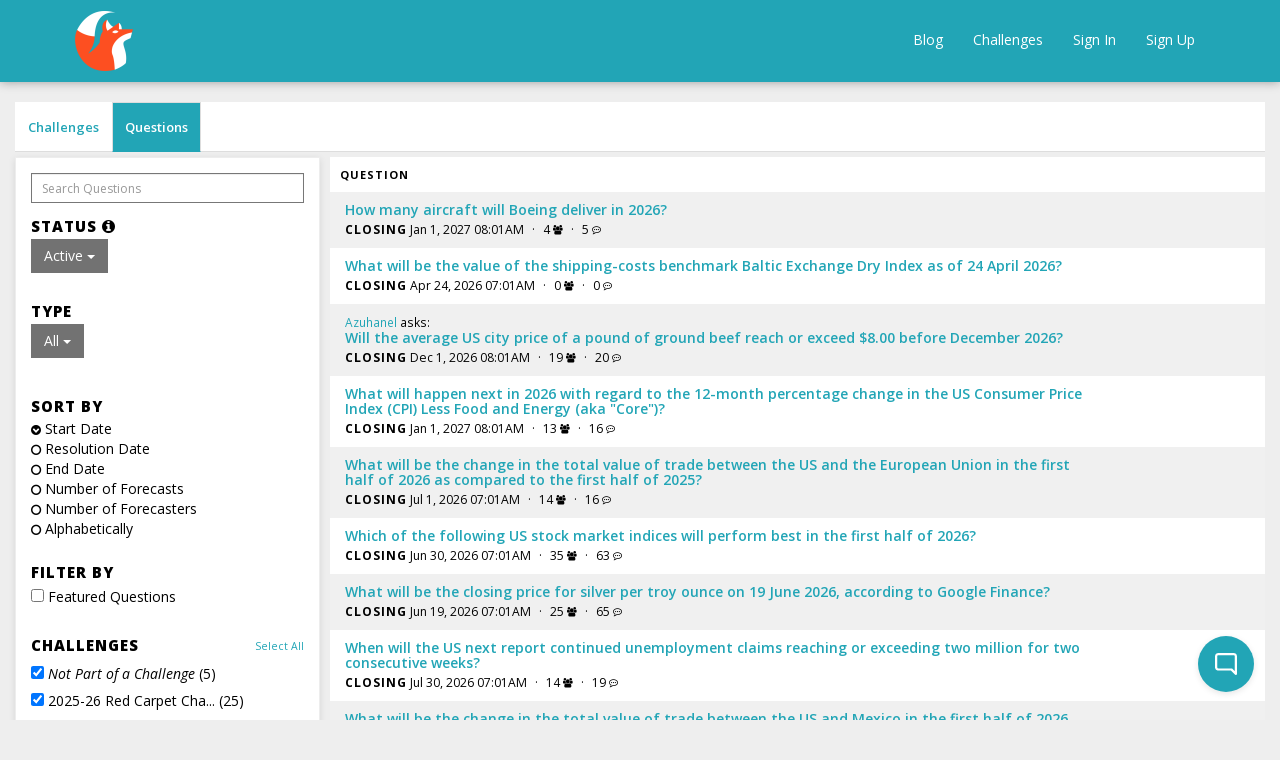

--- FILE ---
content_type: text/html; charset=utf-8
request_url: https://www.gjopen.com/questions?tags=Economic+Indicators
body_size: 10000
content:
<!DOCTYPE html>
<html>
  <head>
    <meta charset="utf-8" />
    <meta name="viewport" content="width=device-width, initial-scale=1">

      <meta name="ROBOTS" content="NOODP" />


<script type="text/javascript">
  window.FOFRailsEnv = "gj_production2";
</script>




      <title>
        Good Judgment® Open
        
      </title>


    <link rel="stylesheet" href="https://assets.gjopen.com/assets/v18/application-059378c0afb26a34d0b62f090d23ffbc3c24c56727c40079a5125b2c2e67526d.css" media="all" />
    <link rel="stylesheet" href="https://assets.gjopen.com/assets/v18/training-c8b9f1ea2f8daac73eb5d67bf40f0e8f78d7a60f3a43f277cff01c7c70e3ce5a.css" media="all" />
    

    <style>#hide-crowd-forecast-toggle{ display: none; }

.challenge .challenge-tile-footer { font-size: 17px; }

.challenge-tile-image{ text-align: center; }

#question-background{ margin-top: 5px; }

#prediction-interface-container .social-share-buttons { display: none; }

/*a[href$="sign_up"] {
font-size:150% !important;
font-weight:900 !important;
}*/

.forecast-questions-controller #question-background.collapse {
display:block !important;
}
.forecast-questions-controller .question-background-link {
display:none;
}

#rationale {
resize: vertical;
}
@media (min-width: 768px)
.navbar-left {
    float: left !important;
    margin-left: 50px !important;
}

#question-heading-right-col {
overflow: scroll;
}</style>

    
<script type="text/javascript">
  window.FOFRailsEnv = "gj_production2";
  window.FOFLocale = "en";

  window.FOFDatetimepickerTranslations = {"clear":"Clear selection","close":"Close the picker","decrementHour":"Decrement Hour","decrementMinute":"Decrement Minute","decrementSecond":"Decrement Second","incrementHour":"Increment Hour","incrementMinute":"Increment Minute","incrementSecond":"Increment Second","pickHour":"Pick Hour","pickMinute":"Pick Minute","pickSecond":"Pick Second","today":"Jump to now","selectTime":"Select Time","nextCentury":"Next Century","nextDecade":"Next Decade","nextMonth":"Next Month","nextYear":"Next Year","prevCentury":"Previous Century","prevDecade":"Previous Decade","prevMonth":"Previous Month","prevYear":"Previous Year","selectDecade":"Select Decade","selectMonth":"Select Month","selectYear":"Select Year","togglePeriod":"Toggle Period"};

</script>

<script src="https://assets.gjopen.com/assets/v18/application-cd6bd97a37436ec029dd874ab594b58afcb5165d768cc46eeef6b21f6316e646.js"></script>


    <script async src="https://www.googletagmanager.com/gtag/js?id=UA-66675471-1"></script>

  <script>
    window.dataLayer = window.dataLayer || [];
    function gtag(){dataLayer.push(arguments);}
    gtag('js', new Date());
    gtag('config', 'UA-66675471-1');

  </script>


<script type="text/javascript">
  window.FOF.localizeableDateFormatDefault = "MMM D, YYYY"
  window.FOF.localizeableTimestampFormatDefault = "MMM D, YYYY hh:mmA"
  window.FOF.localizeableTimestampFormatIncludeSeconds = "MMM D, YYYY hh:mm:ssA"
  window.FOF.localizeableGraphTickDateFormat = "M/DD"
  window.FOF.localizeableGraphTickTimeFormat = "M/DD hh:mma"
  window.FOF.jsShortAltDateFormat = "M/DD/YY"
</script>






    <meta name="csrf-param" content="authenticity_token" />
<meta name="csrf-token" content="Zu96F2SDaDOcdZO3ei7ShqP-uZ-QmqJUEj3aS62xEyEC8346IFZTAzkbJAirInFA0LjJkY_o4Yj0-tkkZvKE4w" />

    <link rel="apple-touch-icon" type="image/png" href="https://assets.gjopen.com/assets/v18/favicons/apple-touch-icon-0cf945560b697c629ae847e8144930e2b7ba095ac2d091adbf5deaf935f18475.png" />

  <link rel="icon" type="image/png" href="https://assets.gjopen.com/assets/v18/favicons/favicon-16x16-5709b78954c31af5cc86a97584d690aaddd6fd665fb54243e09b4ec356199365.png" sizes="16x16" />
  <link rel="icon" type="image/png" href="https://assets.gjopen.com/assets/v18/favicons/favicon-32x32-820e8eda32dea17b326bd43790fe4fc7dc0ce2e0f7efb618da5f0d4d1f34100a.png" sizes="32x32" />

        <meta name="twitter:card" content="summary" />

  <meta name="twitter:title" content="Good Judgment® Open" />
  <meta property="og:title" content="Good Judgment® Open" />

    <meta name="twitter:image" content="https://www.gjopen.com/uploaded_files/17" />
    <meta property="og:image" content="https://www.gjopen.com/uploaded_files/17" />

    <meta name="twitter:site" content="@GJ_Open" />


    <link rel="stylesheet" href="https://assets.gjopen.com/assets/v18/summernote-ce20c685db4e8aea841f529a65e14fb97cbb41c26ddd3fa36c85742b7895e2de.css" media="all" />
    <script src="https://assets.gjopen.com/assets/v18/summernote-combined-f8ccff8dc738de7686b97d3568a53baa57b96924a76b4db574e0f05b9c826799.js"></script>

    
  </head>

  <body class="forecast-questions-controller index-action locale-en "
        data-controller="Forecast::Questions"
        data-action="Index"
        data-user-id=""
        data-membership-id=""
        >


            
                <nav class="navbar navbar-default fof-navbar">
  <div class="container">

    <div class="navbar-header">
      <button type="button" class="navbar-toggle collapsed" data-toggle="collapse" data-target="#navbar-collapse">
        <span class="sr-only">Toggle navigation</span>
        <span class="icon-bar"></span>
        <span class="icon-bar"></span>
        <span class="icon-bar"></span>
      </button>
      <a class="navbar-brand logo" href="https://www.gjopen.com">
  <div class="logo-container">
    <span class="logo-helper"></span>
      <img class="site-logo" src="https://fof-gjopen-prod-app.s3.amazonaws.com/h80rb3znno7q7quck3q5469sizz6?response-content-disposition=inline%3B%20filename%3D%22fox72.png%22%3B%20filename%2A%3DUTF-8%27%27fox72.png&amp;response-content-type=image%2Fpng&amp;X-Amz-Algorithm=AWS4-HMAC-SHA256&amp;X-Amz-Credential=ASIA3FLD4CWUVVUGBT5H%2F20260124%2Fus-east-1%2Fs3%2Faws4_request&amp;X-Amz-Date=20260124T053135Z&amp;X-Amz-Expires=13775&amp;X-Amz-Security-Token=IQoJb3JpZ2luX2VjEDwaCXVzLWVhc3QtMSJGMEQCIG4p4R%2BnLVFJ4AiRwOqYKLNa1bB1MbWuGJ21u0o98EjhAiB9ewufY2O9xLVK4erg6DdVSbdIWZlbhnHvcQZaSRFt3SqNBAgEEAAaDDc2NzM5Nzk5MTg0OSIMJ%2B4CUUwS54U6V1AaKuoDy3%2F5dI50fVP5OJxBBOHDhrwyutK8ECq2gCke3ioJFXh08LMjC5dnzQcq4qx3bU8sZ3igThahfgo%2FNepRLEEUeLYvDhCAIKui2U0UhD26n5HYQkA0hbA2rF5NMDYBcIb7Ihrfvq8F2NmFA0NVD1ls%2FzMEj5UXsa6D3mznZxnqi18kR5boU1HkbdRXYtiPgxfgqDdQxsmjPxfEU9MXPM5AkpaNpefDK0HvpMiPZQ6nJM%2BMXeYG9t35%2FJo4%2BC0dXAZr7e2D%2Bc8dDU4EcPfaLncXnFw%2FaWM96j0a0g3E8ZNuh%2Fz%2FkAHt3BdfLG8uE6DtkFAVKjlsml3rZ3BgSxNJb2jgG0EgG473ldgwizuWnkMleqLjUIEet6JEu2ea%2BQHKK%2FD9xhoaMY91XnBOZLuUAEwWJ%2F7dEuE8isg4y6Rs%2FmfvXuveYjj%2FaoJMudrAO9ZiHCmLYCf5%2BxkcgUt4VuGaRQp8b%2B65xwfl0U%2F7qZZaNmIpslh%2FQGzCIlH%2Bm7J%2FrznFYJ0AhVcEUgReNodyixwo%2BScxDdWX2UnyjTbwbfC8JtVNmzkz8iuhEV4IMFz6SReugRf0S9%2B7jBgsx9FwjQiucxonFAbj9coBGFJfc3KdV4%2FJ2IebSxdVyFQP8PxO%2FwXSw7DxOPFxpFjxOQC4CzCm9dDLBjqmAZ8HxgDoM8mwPWz3TWcttrekzdN0hRMPxZGvn4nkYLKwDghomPM4qD7UaDjX%2B8RnY%2FTvAGENmqrm34P8QPFD%2F5WLHPLaNUmItmyS1oNOApiu78xBUKxnTjwT%2FPLGuOOU5WzupTBBhxNj6IlCYMy8OEa7S7M0nT%2Bv1zi15mLJDF9IvsAB59KK8F%2BuzxWTWZxTdQwpz%2B7OvEBD5xNJYu1hYL8c6Qe7hFI%3D&amp;X-Amz-SignedHeaders=host&amp;X-Amz-Signature=8f4b7232e98e1049ae96ad141f70c2fb63ef7fa11d0ab03bb50cdcd3cd41746d" />
  </div>
</a>

    </div>

    <div class="collapse navbar-collapse" id="navbar-collapse">
      <ul class="nav navbar-nav navbar-left">
          
      </ul>

      <ul class="nav navbar-nav navbar-right">
          <li><a href="/blog">Blog</a></li>

  <li><a href="/challenges">Challenges</a></li>

  <li><a href="/users/sign_in">Sign In</a></li>
  
    <li><a href="/users/sign_up">Sign Up</a></li>


      </ul>
    </div>
  </div>
</nav>

    <div id="flash-container" class="hide">
  <div id="flash-container-bg">&nbsp;</div>

  <script>
    FOF.persistent_flash = false;
  </script>
</div>
            
    

    <div id="main-container" class="container-fluid">
      

<div class="row">
  <div class="col-md-12">
    <ul id="challenge-tabs" class="nav nav-tabs hidden-xs">
    <li >
      <a href="/challenges">Challenges</a>
    </li>

    <li class=active>
      <a href="/questions">Questions</a>
    </li>




</ul>

    <div class="question-list pagination-container">
    
  <div class="row row-condensed">
      <div class="col-md-3 col-sm-3">
        <div data-base-path="/questions">
          <div class="well" id="question-filter-bar">
  <button type="button" class="visible-xs btn btn-link collapsed" data-toggle="collapse" data-target="#question-filters">
    <i class="fa fa-caret-right fa-fw animate-transform"></i>Filters
  </button>

  <div id="question-filters" class="row collapsed-mobile">
    <div class="col-md-12">
      <form class="question-search-form smb" role="search" action="/questions">
        <input type="text" class="form-control input-sm" id="question-search-bar" name="q" placeholder="Search Questions" value="">
      </form>
    </div>

    <div class="col-md-12">
      <div class="margin-top-sm">
        <h4 class="mt0">
  Status 
  <i class="fa fa-info-circle" data-toggle="popover" data-trigger="hover" data-placement="right" data-html="true" data-container="body" data-content="<table class=&quot;table&quot;>
  <thead>
    <tr>
      <th>Status</th>
      <th>Explanation</th>
    </tr>
  </thead>

  <tbody>
      <tr>
        <td>Coming Soon</td>
        <td>Questions that are not yet open for forecasting</td>
      </tr>
      <tr>
        <td>Active</td>
        <td>Questions currently open for forecasting</td>
      </tr>
      <tr>
        <td>Pending Resolution</td>
        <td>Questions where forecasting has ended, but have not yet been resolved</td>
      </tr>
      <tr>
        <td>Resolved</td>
        <td>Questions that have been resolved/judged</td>
      </tr>
      <tr>
        <td>Suspended</td>
        <td>Questions where forecasting has been paused, possibly temporarily</td>
      </tr>
  </tbody>
</table>
"></i>
</h4>

<div class="btn-group standard-margin-bottom mobile-margin-top mobile-margin-bottom xtra-tablet-margin-top xtra-tablet-margin-bottom" role="group">
  <button type="button" class="btn btn-default dropdown-toggle" data-toggle="dropdown" id="question-status-filter">
    Active <span class="caret"></span>
  </button>
  <ul id="status-filter-options" class="dropdown-menu">
    <li class=""><a data-status="pending" type="button" href="/questions?status=pending&amp;tags=Economic+Indicators">Coming Soon</a></li>
    <li class=""><a data-status="completed" type="button" href="/questions?status=completed&amp;tags=Economic+Indicators">Completed</a></li>
    <li class=" active"><a data-status="active" type="button" href="/questions?status=active&amp;tags=Economic+Indicators">Active</a></li>
    <li class=""><a data-status="pending_resolution" type="button" href="/questions?status=pending_resolution&amp;tags=Economic+Indicators">Pending Resolution</a></li>
    <li class=""><a data-status="resolved" type="button" href="/questions?status=resolved&amp;tags=Economic+Indicators">Resolved</a></li>
    <li class=""><a data-status="suspended" type="button" href="/questions?status=suspended&amp;tags=Economic+Indicators">Suspended</a></li>
  </ul>
</div>

        
      </div>
    </div>

      <div class="col-md-12 svm">
        <h4 class="mt0">Type</h4>

        <div class="btn-group standard-margin-bottom mobile-margin-top mobile-margin-bottom xtra-tablet-margin-top xtra-tablet-margin-bottom" role="group">
          <button type="button" class="btn btn-default dropdown-toggle" data-toggle="dropdown" id="question-type-filter">
            all <span class="caret"></span>
          </button>
          <ul id="type-filter-options" class="dropdown-menu">
            <li class=" active"><a data-type="all" type="button" href="/questions?tags=Economic+Indicators&amp;type=all">All</a></li>
            <li class=""><a data-type="forecasting" type="button" href="/questions?tags=Economic+Indicators&amp;type=forecasting">Forecasting Questions</a></li>
            <li class=""><a data-type="discussion" type="button" href="/questions?tags=Economic+Indicators&amp;type=discussion">Discussion Questions</a></li>
          </ul>
        </div>
      </div>

    <div class="col-md-12">
      <script>
  FOF.current_question_sort = "starts_at";
  FOF.current_question_sort_dir = "desc";
</script>
<h4>Sort By</h4>
<ul id="question-list-sorts" class="list-unstyled">
  <li>
    <a class="black" data-sort="starts_at" href="?sort=starts_at">
      <small><i class="fa fa-chevron-circle-down"></i></small>
      Start Date
</a>  </li>
  
  <li>
    <a class="black" data-sort="resolved_at" href="?sort=resolved_at">
      <small><i class="fa fa-circle-o"></i></small>
      Resolution Date
</a>  </li>

  <li>
    <a class="black" data-sort="ends_at" href="?sort=ends_at">
      <small><i class="fa fa-circle-o"></i></small>
      End Date
</a>  </li>
  
    <li>
      <a class="black" data-sort="prediction_sets_count" href="?sort=prediction_sets_count">
        <small><i class="fa fa-circle-o"></i></small>
        Number of Forecasts
</a>    </li>

    <li>
      <a class="black" data-sort="predictors_count" href="?sort=predictors_count">
        <small><i class="fa fa-circle-o"></i></small>
        Number of Forecasters
</a>    </li>


  <li>
    <a class="black" data-sort="name" href="?sort=name">
      <small><i class="fa fa-circle-o"></i></small>
      Alphabetically
</a>  </li>
</ul>

    </div>

      <div id="question-filter-checkboxes" class="col-md-12 svm">
        <h4 class="filter-header-style">Filter By</h4>
        <label>
          <input type="checkbox" name="featured" id="featured" value="true" /> Featured Questions
        </label>

      </div>

      <div class="col-md-12 hidden-xs hidden-sm">
          <div id="question-list-challenge-filter" class="standard-margin-bottom">
    <div class="row">
      <div class="col-md-8"><h4>Challenges</h4></div>
      <div class="col-md-4 pull-right text-right"><h5><small><a id="view-all-challenges" href="">Select All</a></small></h5></div>
    </div>

    <ul id="challenge-expander" class="list-unstyled expander-link-content " data-compress-height="130">
      <li class="challenge_checkbox" data-challenge-id="-1">
  <label>
    <input type="checkbox" name="no_challenge" id="no_challenge" value="-1" checked="checked" /> <em>Not Part of a Challenge</em> (5)
  </label>
  <a class="show-only-challenge hidden" data-challenge-id="-1" href="?challenges=-1">only</a>
</li>


      <li class="challenge_checkbox" data-challenge-id="121">
  <label>
    <input type="checkbox" name="2025-26 Red Carpet Challenge: Music and Entertainment Awards" id="2025-26_Red_Carpet_Challenge:_Music_and_Entertainment_Awards" value="121" checked="checked" /> 2025-26 Red Carpet Cha... (25)
  </label>
  <a class="show-only-challenge hidden" data-challenge-id="121" href="?challenges=121">only</a>
</li>
<li class="challenge_checkbox" data-challenge-id="106">
  <label>
    <input type="checkbox" name="2025-26 &#39;Sportsball&#39; Challenge" id="2025-26__Sportsball__Challenge" value="106" checked="checked" /> 2025-26 &#39;Sportsball&#39; C... (4)
  </label>
  <a class="show-only-challenge hidden" data-challenge-id="106" href="?challenges=106">only</a>
</li>
<li class="challenge_checkbox" data-challenge-id="126">
  <label>
    <input type="checkbox" name="2026-27 &#39;Sportsball&#39; Challenge" id="2026-27__Sportsball__Challenge" value="126" checked="checked" /> 2026-27 &#39;Sportsball&#39; C... (36)
  </label>
  <a class="show-only-challenge hidden" data-challenge-id="126" href="?challenges=126">only</a>
</li>
<li class="challenge_checkbox" data-challenge-id="134">
  <label>
    <input type="checkbox" name="2026 US Midterms Challenge" id="2026_US_Midterms_Challenge" value="134" checked="checked" /> 2026 US Midterms Chall... (21)
  </label>
  <a class="show-only-challenge hidden" data-challenge-id="134" href="?challenges=134">only</a>
</li>
<li class="challenge_checkbox" data-challenge-id="128">
  <label>
    <input type="checkbox" name="2026 World Elections Challenge" id="2026_World_Elections_Challenge" value="128" checked="checked" /> 2026 World Elections C... (30)
  </label>
  <a class="show-only-challenge hidden" data-challenge-id="128" href="?challenges=128">only</a>
</li>
<li class="challenge_checkbox" data-challenge-id="129">
  <label>
    <input type="checkbox" name="A Challenge of Interest!" id="A_Challenge_of_Interest_" value="129" checked="checked" /> A Challenge of Interest! (30)
  </label>
  <a class="show-only-challenge hidden" data-challenge-id="129" href="?challenges=129">only</a>
</li>
<li class="challenge_checkbox" data-challenge-id="133">
  <label>
    <input type="checkbox" name="Artificial Intelligence in 2026 and Beyond" id="Artificial_Intelligence_in_2026_and_Beyond" value="133" checked="checked" /> Artificial Intelligenc... (19)
  </label>
  <a class="show-only-challenge hidden" data-challenge-id="133" href="?challenges=133">only</a>
</li>
<li class="challenge_checkbox" data-challenge-id="38">
  <label>
    <input type="checkbox" name="Foxes Ask" id="Foxes_Ask" value="38" checked="checked" /> Foxes Ask (54)
  </label>
  <a class="show-only-challenge hidden" data-challenge-id="38" href="?challenges=38">only</a>
</li>
<li class="challenge_checkbox" data-challenge-id="132">
  <label>
    <input type="checkbox" name="Global Armed Conflict in 2026" id="Global_Armed_Conflict_in_2026" value="132" checked="checked" /> Global Armed Conflict ... (40)
  </label>
  <a class="show-only-challenge hidden" data-challenge-id="132" href="?challenges=132">only</a>
</li>
<li class="challenge_checkbox" data-challenge-id="117">
  <label>
    <input type="checkbox" name="International Trade Challenge" id="International_Trade_Challenge" value="117" checked="checked" /> International Trade Ch... (16)
  </label>
  <a class="show-only-challenge hidden" data-challenge-id="117" href="?challenges=117">only</a>
</li>
<li class="challenge_checkbox" data-challenge-id="116">
  <label>
    <input type="checkbox" name="In the News 2026" id="In_the_News_2026" value="116" checked="checked" /> In the News 2026 (407)
  </label>
  <a class="show-only-challenge hidden" data-challenge-id="116" href="?challenges=116">only</a>
</li>
<li class="challenge_checkbox" data-challenge-id="131">
  <label>
    <input type="checkbox" name="&quot;Right!&quot; said FRED: Q1 2026 Finance and Economics Challenge" id="_Right___said_FRED:_Q1_2026_Finance_and_Economics_Challenge" value="131" checked="checked" /> &quot;Right!&quot; said FRED: Q1... (14)
  </label>
  <a class="show-only-challenge hidden" data-challenge-id="131" href="?challenges=131">only</a>
</li>
<li class="challenge_checkbox" data-challenge-id="37">
  <label>
    <input type="checkbox" name="Superforecasting® Workshops Challenge" id="Superforecasting__Workshops_Challenge" value="37" checked="checked" /> Superforecasting® Work... (14)
  </label>
  <a class="show-only-challenge hidden" data-challenge-id="37" href="?challenges=37">only</a>
</li>
<li class="challenge_checkbox" data-challenge-id="125">
  <label>
    <input type="checkbox" name="The Economist: 2025-26 Supreme Court &quot;SCOTUSbot&quot; Forecasting Challenge" id="The_Economist:_2025-26_Supreme_Court__SCOTUSbot__Forecasting_Challenge" value="125" checked="checked" /> The Economist: 2025-26... (15)
  </label>
  <a class="show-only-challenge hidden" data-challenge-id="125" href="?challenges=125">only</a>
</li>
<li class="challenge_checkbox" data-challenge-id="130">
  <label>
    <input type="checkbox" name="The Economist: The World Ahead 2026" id="The_Economist:_The_World_Ahead_2026" value="130" checked="checked" /> The Economist: The Wor... (20)
  </label>
  <a class="show-only-challenge hidden" data-challenge-id="130" href="?challenges=130">only</a>
</li>

    </ul>
  
    <a class="expander-link hide" data-expand-text="Show more" data-collapse-text="Show less" href="#challenge-expander">Show more</a>
  </div>

      </div>

      <div class="col-md-12 hidden-xs hidden-sm">
        <div id="question-list-tag-filter">
  <div class="row">
    <div class="col-md-8"><h4>Tags</h4></div>
    <div class="col-md-4 pull-right text-right"><h5><small><a id="view-all-tags" href="">Select All</a></small></h5></div>
  </div>

  <ul id="tag-expander" class="list-unstyled expander-link-content expanded" data-compress-height="130">
    <li class="tag_checkbox mb5" data-tag-name="-1">
      <label>
        <input type="checkbox" name="no_tag" id="no_tag" value="-1" /> <em>No Tags</em>
      </label>
      <a class="show-only-tag hidden" data-tag-name="-1" href="?tags=-1">only</a>
    </li>
    
      <li class="tag_checkbox" data-tag-name="Business">
        <label>
          <input type="checkbox" name="Business" id="Business" value="Business" /> Business (201)
        </label>
        <a class="show-only-tag hidden" data-tag-name="Business" href="?tags=Business">only</a>
      </li>
      <li class="tag_checkbox" data-tag-name="Non-US Politics">
        <label>
          <input type="checkbox" name="Non-US Politics" id="Non-US_Politics" value="Non-US Politics" /> Non-US Politics (82)
        </label>
        <a class="show-only-tag hidden" data-tag-name="Non-US Politics" href="?tags=Non-US Politics">only</a>
      </li>
      <li class="tag_checkbox" data-tag-name="Economic Indicators">
        <label>
          <input type="checkbox" name="Economic Indicators" id="Economic_Indicators" value="Economic Indicators" checked="checked" /> Economic Indicators (80)
        </label>
        <a class="show-only-tag hidden" data-tag-name="Economic Indicators" href="?tags=Economic Indicators">only</a>
      </li>
      <li class="tag_checkbox" data-tag-name="US Policy">
        <label>
          <input type="checkbox" name="US Policy" id="US_Policy" value="US Policy" /> US Policy (80)
        </label>
        <a class="show-only-tag hidden" data-tag-name="US Policy" href="?tags=US Policy">only</a>
      </li>
      <li class="tag_checkbox" data-tag-name="US Politics">
        <label>
          <input type="checkbox" name="US Politics" id="US_Politics" value="US Politics" /> US Politics (80)
        </label>
        <a class="show-only-tag hidden" data-tag-name="US Politics" href="?tags=US Politics">only</a>
      </li>
      <li class="tag_checkbox" data-tag-name="Finance">
        <label>
          <input type="checkbox" name="Finance" id="Finance" value="Finance" /> Finance (79)
        </label>
        <a class="show-only-tag hidden" data-tag-name="Finance" href="?tags=Finance">only</a>
      </li>
      <li class="tag_checkbox" data-tag-name="Society">
        <label>
          <input type="checkbox" name="Society" id="Society" value="Society" /> Society (78)
        </label>
        <a class="show-only-tag hidden" data-tag-name="Society" href="?tags=Society">only</a>
      </li>
      <li class="tag_checkbox" data-tag-name="Technology">
        <label>
          <input type="checkbox" name="Technology" id="Technology" value="Technology" /> Technology (70)
        </label>
        <a class="show-only-tag hidden" data-tag-name="Technology" href="?tags=Technology">only</a>
      </li>
      <li class="tag_checkbox" data-tag-name="Leader Entry/Exit">
        <label>
          <input type="checkbox" name="Leader Entry/Exit" id="Leader_Entry_Exit" value="Leader Entry/Exit" /> Leader Entry/Exit (69)
        </label>
        <a class="show-only-tag hidden" data-tag-name="Leader Entry/Exit" href="?tags=Leader Entry/Exit">only</a>
      </li>
      <li class="tag_checkbox" data-tag-name="Foreign Policy">
        <label>
          <input type="checkbox" name="Foreign Policy" id="Foreign_Policy" value="Foreign Policy" /> Foreign Policy (55)
        </label>
        <a class="show-only-tag hidden" data-tag-name="Foreign Policy" href="?tags=Foreign Policy">only</a>
      </li>
      <li class="tag_checkbox" data-tag-name="Economic Policy">
        <label>
          <input type="checkbox" name="Economic Policy" id="Economic_Policy" value="Economic Policy" /> Economic Policy (51)
        </label>
        <a class="show-only-tag hidden" data-tag-name="Economic Policy" href="?tags=Economic Policy">only</a>
      </li>
      <li class="tag_checkbox" data-tag-name="Elections and Referenda">
        <label>
          <input type="checkbox" name="Elections and Referenda" id="Elections_and_Referenda" value="Elections and Referenda" /> Elections and Referenda (51)
        </label>
        <a class="show-only-tag hidden" data-tag-name="Elections and Referenda" href="?tags=Elections and Referenda">only</a>
      </li>
      <li class="tag_checkbox" data-tag-name="Security and Conflict">
        <label>
          <input type="checkbox" name="Security and Conflict" id="Security_and_Conflict" value="Security and Conflict" /> Security and Conflict (48)
        </label>
        <a class="show-only-tag hidden" data-tag-name="Security and Conflict" href="?tags=Security and Conflict">only</a>
      </li>
      <li class="tag_checkbox" data-tag-name="Sports">
        <label>
          <input type="checkbox" name="Sports" id="Sports" value="Sports" /> Sports (48)
        </label>
        <a class="show-only-tag hidden" data-tag-name="Sports" href="?tags=Sports">only</a>
      </li>
      <li class="tag_checkbox" data-tag-name="Entertainment">
        <label>
          <input type="checkbox" name="Entertainment" id="Entertainment" value="Entertainment" /> Entertainment (33)
        </label>
        <a class="show-only-tag hidden" data-tag-name="Entertainment" href="?tags=Entertainment">only</a>
      </li>
      <li class="tag_checkbox" data-tag-name="Health">
        <label>
          <input type="checkbox" name="Health" id="Health" value="Health" /> Health (19)
        </label>
        <a class="show-only-tag hidden" data-tag-name="Health" href="?tags=Health">only</a>
      </li>
      <li class="tag_checkbox" data-tag-name="Environment">
        <label>
          <input type="checkbox" name="Environment" id="Environment" value="Environment" /> Environment (7)
        </label>
        <a class="show-only-tag hidden" data-tag-name="Environment" href="?tags=Environment">only</a>
      </li>
      <li class="tag_checkbox" data-tag-name="Open">
        <label>
          <input type="checkbox" name="Open" id="Open" value="Open" /> Open (1)
        </label>
        <a class="show-only-tag hidden" data-tag-name="Open" href="?tags=Open">only</a>
      </li>
  </ul>

  <a class="expander-link hide" data-expand-text="Show more" data-collapse-text="Show less" href="#tag-expander">Show less</a>
</div>

      </div>

    <div id="hide-crowd-forecast-toggle" class="col-md-12 hidden-xs hidden-sm">
    </div>

  </div>
</div>
        </div>
      </div>

    <div class="col-md-9 col-sm-9">
      

      

      
<div class="question-list-component sortable-table" data-sortable-table-sorts-default-desc-dir="prediction_sets_count,predictors_count,you_forecasted,new_forecasts">
  <div class="question-list-headers">
    <div class="question-list-name flex-1 info-heading">
        <a data-sort="name" href="#">
          Question
          
</a>    </div>




  </div>

    <div id="row-table-question-5013" class="question-row-component">
  <div class="question-list-name flex-1">
    <table>
      <tr>
        <td class="hidden-xs">
          
        </td>
        <td>
          <h5> <a href="https://www.gjopen.com/questions/5013-how-many-aircraft-will-boeing-deliver-in-2026"><span>How many aircraft will Boeing deliver in 2026?</span></a></h5>

          <div class="mt5 question-row-subtext">
            <span class="info-heading">Closing</span>
            <span class="">
              <a data-sort="ends_at" href="#">
                <span data-localizable-timestamp="2027-01-01T08:01:00Z">Jan 01, 2027 08:01AM UTC</span>
</a>            </span>

            <span class="ml5 hidden-xs">
              &middot;
            </span>

              <span class="question-list-row-counts">
  
  <span class="ml5" data-toggle="tooltip" data-title="Number of Forecasters">
    <a data-sort="predictors_count" href="#">
      4 <i class="fa fa-users fa-sm"></i>
</a>  </span>

  <span class="ml5">
    &middot;
  </span>

  <span class="ml5" data-toggle="tooltip" data-title="Number of Forecasts">
    <a data-sort="prediction_sets_count" href="#">
      5 <i class="fa fa-commenting-o fa-sm"></i>
</a>  </span>

  
</span>
          </div>
        </td>
      </tr>
    </table>
  </div>




</div>
    <div id="row-table-question-5012" class="question-row-component">
  <div class="question-list-name flex-1">
    <table>
      <tr>
        <td class="hidden-xs">
          
        </td>
        <td>
          <h5> <a href="https://www.gjopen.com/questions/5012-what-will-be-the-value-of-the-shipping-costs-benchmark-baltic-exchange-dry-index-as-of-24-april-2026"><span>What will be the value of the shipping-costs benchmark Baltic Exchange Dry Index as of 24 April 2026?</span></a></h5>

          <div class="mt5 question-row-subtext">
            <span class="info-heading">Closing</span>
            <span class="">
              <a data-sort="ends_at" href="#">
                <span data-localizable-timestamp="2026-04-24T07:01:00Z">Apr 24, 2026 07:01AM UTC</span>
</a>            </span>

            <span class="ml5 hidden-xs">
              &middot;
            </span>

              <span class="question-list-row-counts">
  
  <span class="ml5" data-toggle="tooltip" data-title="Number of Forecasters">
    <a data-sort="predictors_count" href="#">
      0 <i class="fa fa-users fa-sm"></i>
</a>  </span>

  <span class="ml5">
    &middot;
  </span>

  <span class="ml5" data-toggle="tooltip" data-title="Number of Forecasts">
    <a data-sort="prediction_sets_count" href="#">
      0 <i class="fa fa-commenting-o fa-sm"></i>
</a>  </span>

  
</span>
          </div>
        </td>
      </tr>
    </table>
  </div>




</div>
    <div id="row-table-question-4974" class="question-row-component">
  <div class="question-list-name flex-1">
    <table>
      <tr>
        <td class="hidden-xs">
          
        </td>
        <td><span class=" small"><a href="https://www.gjopen.com/memberships/121923">Azuhanel</a> asks:</span>
          <h5> <a href="https://www.gjopen.com/questions/4974-will-the-average-us-city-price-of-a-pound-of-ground-beef-reach-or-exceed-8-00-before-december-2026"><span>Will the average US city price of a pound of ground beef reach or exceed $8.00 before December 2026?</span></a></h5>

          <div class="mt5 question-row-subtext">
            <span class="info-heading">Closing</span>
            <span class="">
              <a data-sort="ends_at" href="#">
                <span data-localizable-timestamp="2026-12-01T08:01:00Z">Dec 01, 2026 08:01AM UTC</span>
</a>            </span>

            <span class="ml5 hidden-xs">
              &middot;
            </span>

              <span class="question-list-row-counts">
  
  <span class="ml5" data-toggle="tooltip" data-title="Number of Forecasters">
    <a data-sort="predictors_count" href="#">
      19 <i class="fa fa-users fa-sm"></i>
</a>  </span>

  <span class="ml5">
    &middot;
  </span>

  <span class="ml5" data-toggle="tooltip" data-title="Number of Forecasts">
    <a data-sort="prediction_sets_count" href="#">
      20 <i class="fa fa-commenting-o fa-sm"></i>
</a>  </span>

  
</span>
          </div>
        </td>
      </tr>
    </table>
  </div>




</div>
    <div id="row-table-question-4971" class="question-row-component">
  <div class="question-list-name flex-1">
    <table>
      <tr>
        <td class="hidden-xs">
          
        </td>
        <td>
          <h5> <a href="https://www.gjopen.com/questions/4971-what-will-happen-next-in-2026-with-regard-to-the-12-month-percentage-change-in-the-us-consumer-price-index-cpi-less-food-and-energy-aka-core"><span>What will happen next in 2026 with regard to the 12-month percentage change in the US Consumer Price Index (CPI) Less Food and Energy (aka "Core")?</span></a></h5>

          <div class="mt5 question-row-subtext">
            <span class="info-heading">Closing</span>
            <span class="">
              <a data-sort="ends_at" href="#">
                <span data-localizable-timestamp="2027-01-01T08:01:00Z">Jan 01, 2027 08:01AM UTC</span>
</a>            </span>

            <span class="ml5 hidden-xs">
              &middot;
            </span>

              <span class="question-list-row-counts">
  
  <span class="ml5" data-toggle="tooltip" data-title="Number of Forecasters">
    <a data-sort="predictors_count" href="#">
      13 <i class="fa fa-users fa-sm"></i>
</a>  </span>

  <span class="ml5">
    &middot;
  </span>

  <span class="ml5" data-toggle="tooltip" data-title="Number of Forecasts">
    <a data-sort="prediction_sets_count" href="#">
      16 <i class="fa fa-commenting-o fa-sm"></i>
</a>  </span>

  
</span>
          </div>
        </td>
      </tr>
    </table>
  </div>




</div>
    <div id="row-table-question-4958" class="question-row-component">
  <div class="question-list-name flex-1">
    <table>
      <tr>
        <td class="hidden-xs">
          
        </td>
        <td>
          <h5> <a href="https://www.gjopen.com/questions/4958-what-will-be-the-change-in-the-total-value-of-trade-between-the-us-and-the-european-union-in-the-first-half-of-2026-as-compared-to-the-first-half-of-2025"><span>What will be the change in the total value of trade between the US and the European Union in the first half of 2026 as compared to the first half of 2025?</span></a></h5>

          <div class="mt5 question-row-subtext">
            <span class="info-heading">Closing</span>
            <span class="">
              <a data-sort="ends_at" href="#">
                <span data-localizable-timestamp="2026-07-01T07:01:00Z">Jul 01, 2026 07:01AM UTC</span>
</a>            </span>

            <span class="ml5 hidden-xs">
              &middot;
            </span>

              <span class="question-list-row-counts">
  
  <span class="ml5" data-toggle="tooltip" data-title="Number of Forecasters">
    <a data-sort="predictors_count" href="#">
      14 <i class="fa fa-users fa-sm"></i>
</a>  </span>

  <span class="ml5">
    &middot;
  </span>

  <span class="ml5" data-toggle="tooltip" data-title="Number of Forecasts">
    <a data-sort="prediction_sets_count" href="#">
      16 <i class="fa fa-commenting-o fa-sm"></i>
</a>  </span>

  
</span>
          </div>
        </td>
      </tr>
    </table>
  </div>




</div>
    <div id="row-table-question-4943" class="question-row-component">
  <div class="question-list-name flex-1">
    <table>
      <tr>
        <td class="hidden-xs">
          
        </td>
        <td>
          <h5> <a href="https://www.gjopen.com/questions/4943-which-of-the-following-us-stock-market-indices-will-perform-best-in-the-first-half-of-2026"><span>Which of the following US stock market indices will perform best in the first half of 2026?</span></a></h5>

          <div class="mt5 question-row-subtext">
            <span class="info-heading">Closing</span>
            <span class="">
              <a data-sort="ends_at" href="#">
                <span data-localizable-timestamp="2026-06-30T07:01:00Z">Jun 30, 2026 07:01AM UTC</span>
</a>            </span>

            <span class="ml5 hidden-xs">
              &middot;
            </span>

              <span class="question-list-row-counts">
  
  <span class="ml5" data-toggle="tooltip" data-title="Number of Forecasters">
    <a data-sort="predictors_count" href="#">
      35 <i class="fa fa-users fa-sm"></i>
</a>  </span>

  <span class="ml5">
    &middot;
  </span>

  <span class="ml5" data-toggle="tooltip" data-title="Number of Forecasts">
    <a data-sort="prediction_sets_count" href="#">
      63 <i class="fa fa-commenting-o fa-sm"></i>
</a>  </span>

  
</span>
          </div>
        </td>
      </tr>
    </table>
  </div>




</div>
    <div id="row-table-question-4919" class="question-row-component">
  <div class="question-list-name flex-1">
    <table>
      <tr>
        <td class="hidden-xs">
          
        </td>
        <td>
          <h5> <a href="https://www.gjopen.com/questions/4919-what-will-be-the-closing-price-for-silver-per-troy-ounce-on-19-june-2026-according-to-google-finance"><span>What will be the closing price for silver per troy ounce on 19 June 2026, according to Google Finance?</span></a></h5>

          <div class="mt5 question-row-subtext">
            <span class="info-heading">Closing</span>
            <span class="">
              <a data-sort="ends_at" href="#">
                <span data-localizable-timestamp="2026-06-19T07:01:00Z">Jun 19, 2026 07:01AM UTC</span>
</a>            </span>

            <span class="ml5 hidden-xs">
              &middot;
            </span>

              <span class="question-list-row-counts">
  
  <span class="ml5" data-toggle="tooltip" data-title="Number of Forecasters">
    <a data-sort="predictors_count" href="#">
      25 <i class="fa fa-users fa-sm"></i>
</a>  </span>

  <span class="ml5">
    &middot;
  </span>

  <span class="ml5" data-toggle="tooltip" data-title="Number of Forecasts">
    <a data-sort="prediction_sets_count" href="#">
      65 <i class="fa fa-commenting-o fa-sm"></i>
</a>  </span>

  
</span>
          </div>
        </td>
      </tr>
    </table>
  </div>




</div>
    <div id="row-table-question-4917" class="question-row-component">
  <div class="question-list-name flex-1">
    <table>
      <tr>
        <td class="hidden-xs">
          
        </td>
        <td>
          <h5> <a href="https://www.gjopen.com/questions/4917-when-will-the-us-next-report-continued-unemployment-claims-reaching-or-exceeding-two-million-for-two-consecutive-weeks"><span>When will the US next report continued unemployment claims reaching or exceeding two million for two consecutive weeks?</span></a></h5>

          <div class="mt5 question-row-subtext">
            <span class="info-heading">Closing</span>
            <span class="">
              <a data-sort="ends_at" href="#">
                <span data-localizable-timestamp="2026-07-30T07:01:00Z">Jul 30, 2026 07:01AM UTC</span>
</a>            </span>

            <span class="ml5 hidden-xs">
              &middot;
            </span>

              <span class="question-list-row-counts">
  
  <span class="ml5" data-toggle="tooltip" data-title="Number of Forecasters">
    <a data-sort="predictors_count" href="#">
      14 <i class="fa fa-users fa-sm"></i>
</a>  </span>

  <span class="ml5">
    &middot;
  </span>

  <span class="ml5" data-toggle="tooltip" data-title="Number of Forecasts">
    <a data-sort="prediction_sets_count" href="#">
      19 <i class="fa fa-commenting-o fa-sm"></i>
</a>  </span>

  
</span>
          </div>
        </td>
      </tr>
    </table>
  </div>




</div>
    <div id="row-table-question-4916" class="question-row-component">
  <div class="question-list-name flex-1">
    <table>
      <tr>
        <td class="hidden-xs">
          
        </td>
        <td>
          <h5> <a href="https://www.gjopen.com/questions/4916-what-will-be-the-change-in-the-total-value-of-trade-between-the-us-and-mexico-in-the-first-half-of-2026-as-compared-to-the-first-half-of-2025"><span>What will be the change in the total value of trade between the US and Mexico in the first half of 2026 as compared to the first half of 2025?</span></a></h5>

          <div class="mt5 question-row-subtext">
            <span class="info-heading">Closing</span>
            <span class="">
              <a data-sort="ends_at" href="#">
                <span data-localizable-timestamp="2026-07-01T07:01:00Z">Jul 01, 2026 07:01AM UTC</span>
</a>            </span>

            <span class="ml5 hidden-xs">
              &middot;
            </span>

              <span class="question-list-row-counts">
  
  <span class="ml5" data-toggle="tooltip" data-title="Number of Forecasters">
    <a data-sort="predictors_count" href="#">
      13 <i class="fa fa-users fa-sm"></i>
</a>  </span>

  <span class="ml5">
    &middot;
  </span>

  <span class="ml5" data-toggle="tooltip" data-title="Number of Forecasts">
    <a data-sort="prediction_sets_count" href="#">
      21 <i class="fa fa-commenting-o fa-sm"></i>
</a>  </span>

  
</span>
          </div>
        </td>
      </tr>
    </table>
  </div>




</div>
    <div id="row-table-question-4915" class="question-row-component">
  <div class="question-list-name flex-1">
    <table>
      <tr>
        <td class="hidden-xs">
          
        </td>
        <td>
          <h5> <a href="https://www.gjopen.com/questions/4915-what-will-be-the-change-in-the-total-value-of-trade-between-the-us-and-canada-in-the-first-half-of-2026-as-compared-to-the-first-half-of-2025"><span>What will be the change in the total value of trade between the US and Canada in the first half of 2026 as compared to the first half of 2025?</span></a></h5>

          <div class="mt5 question-row-subtext">
            <span class="info-heading">Closing</span>
            <span class="">
              <a data-sort="ends_at" href="#">
                <span data-localizable-timestamp="2026-07-01T07:01:00Z">Jul 01, 2026 07:01AM UTC</span>
</a>            </span>

            <span class="ml5 hidden-xs">
              &middot;
            </span>

              <span class="question-list-row-counts">
  
  <span class="ml5" data-toggle="tooltip" data-title="Number of Forecasters">
    <a data-sort="predictors_count" href="#">
      15 <i class="fa fa-users fa-sm"></i>
</a>  </span>

  <span class="ml5">
    &middot;
  </span>

  <span class="ml5" data-toggle="tooltip" data-title="Number of Forecasts">
    <a data-sort="prediction_sets_count" href="#">
      25 <i class="fa fa-commenting-o fa-sm"></i>
</a>  </span>

  
</span>
          </div>
        </td>
      </tr>
    </table>
  </div>




</div>
</div>

      <div class="pull-right">  <ul class="pagination">
    
    
          <li class='active'>
    <a>1</a>
  </li>

          <li>
    <a rel="next" href="/?page=2&amp;tags=Economic+Indicators">2</a>
  </li>

          <li>
    <a href="/?page=3&amp;tags=Economic+Indicators">3</a>
  </li>

          <li>
    <a href="/?page=4&amp;tags=Economic+Indicators">4</a>
  </li>

          <li>
    <a href="/?page=5&amp;tags=Economic+Indicators">5</a>
  </li>

        <li class='disabled'>
  <a>&hellip;</a>
</li>

    <li>
  <a rel="next" href="/?page=2&amp;tags=Economic+Indicators">Next &rsaquo;</a>
</li>

    <li>
  <a href="/?page=8&amp;tags=Economic+Indicators">Last &raquo;</a>
</li>

  </ul>
</div>

      <div class="loading-cover hide"><span class="glyphicon glyphicon-refresh spinning spinner-large"></span></div>
    </div>
  </div>
</div>

  </div>
</div>

    </div>

      <footer class="footer">
  <div class="footer-bg">
    <div class="container">
      <div class="row">
        <div class="col-md-6 col-sm-7 col-xs-12">
          <div class="links-left">
  <ul class="list-inline pull-left">
    <li><a href="http://www.goodjudgment.com">About</a></li>
    <li><a href="/terms">Terms of Service</a> </li>
    <li><a href="/privacy">Privacy Policy</a></li>
    <li><a href="/faq">FAQ</a></li>
  </ul>
    <div class="pull-left twitter-icon">
      <a target="_blank" href="https://twitter.com/GJ_Open"><i class="fa fa-twitter"></i></a>
    </div>
</div>

        </div>
        <div class="col-md-6 col-sm-5 col-xs-12">
          <div class="pull-right text-right">
  <a target="_blank" href="https://www.cultivatelabs.com"><img class="footer-logo" src="https://assets.gjopen.com/assets/v18/shared_ui/cl-logo-d1d07a76902af3eaa8161fcc90111c6a6ae504453a8117b0a43eb63f8b9b2994.svg" /></a>
</div>

        </div>
      </div>
    </div>
  </div>
</footer>
      
        <div class="hide">
  <form data-remote="true" class="flyover-comment-form flyover-comment-reply-form" id="comment-reply-form-template" action="/comments" accept-charset="UTF-8" method="post"><input type="hidden" name="authenticity_token" value="tSZopxbXcFj_1cG9P-UsLXdWcz6hA8DgC7ZYbcqW-aW3rVConTv9wMBpE3gvn2Zbq_aXaj3xZw2EMuG6c8E6Ig" autocomplete="off" />
              
    <input type="hidden" name="parent_id" id="parent_id" autocomplete="off" />
    
    <div class="flyover-comment-text-area form-group">
      <input type="hidden" name="comment[raw_content]" id="comment_raw_content" class="summernote-recipient" autocomplete="off" />

<div class="rich-text-field form-control flyover-comment-text-area-input" data-buttons="[&quot;style&quot;,&quot;bold&quot;,&quot;italic&quot;,&quot;underline&quot;,&quot;ol&quot;,&quot;ul&quot;,&quot;table&quot;,&quot;link&quot;]" data-height="125" data-style-tags="[&quot;p&quot;,&quot;blockquote&quot;,&quot;pre&quot;]" data-disable-drag-and-drop="true" data-placeholder="Enter your comment" data-upload-type="comment" data-comment-content-types="[]" data-comment-max-file-size="2097152">
</div>

<div class="uploaded-files empty">
  <div class="info-heading">Files</div>
  <ul class="list-unstyled uploaded-files">
            <li id="uploaded-file-" class="uploaded-file template">
  
  <a class="remove_uploaded_file" href="#">Remove</a>
  <input type="hidden" name="comment[uploaded_file_ids][]" id="comment_uploaded_file_ids_" autocomplete="off" />
</li>


  </ul>
</div>

        <div>
          <small><i class='fa fa-star tip-icon'></i> Tip: Mention someone by typing @username</small>
        </div>
    </div>

    
    <div class="anonymous-comment-container smb hide">
      <label>
        <input name="comment[anonymous]" type="hidden" value="0" autocomplete="off" /><input type="checkbox" value="1" name="comment[anonymous]" id="comment_anonymous" /> Publish Anonymously
      </label>
    </div>
    
    <div class="flyover-comment-submit">
      <input type="submit" name="commit" value="Submit" class="btn btn-primary" data-disable-with="Submitting..." disabled="disabled" />
      <a class="flyover-comment-cancel" href="#">Cancel</a>
    </div>
</form></div>
  <script defer src="https://static.cloudflareinsights.com/beacon.min.js/vcd15cbe7772f49c399c6a5babf22c1241717689176015" integrity="sha512-ZpsOmlRQV6y907TI0dKBHq9Md29nnaEIPlkf84rnaERnq6zvWvPUqr2ft8M1aS28oN72PdrCzSjY4U6VaAw1EQ==" data-cf-beacon='{"version":"2024.11.0","token":"0c2cf748a2924af59cecf22251959a20","r":1,"server_timing":{"name":{"cfCacheStatus":true,"cfEdge":true,"cfExtPri":true,"cfL4":true,"cfOrigin":true,"cfSpeedBrain":true},"location_startswith":null}}' crossorigin="anonymous"></script>
</body>

      <script>
      !function(e,t){if(!e.groove){var i=function(e,t){return Array.prototype.slice.call(e,t)},a={widget:null,loadedWidgets:{},classes:{Shim:null,Embeddable:function(){this._beforeLoadCallQueue=[],this.shim=null,this.finalized=!1;var e=function(e){var t=i(arguments,1);if(this.finalized){if(!this[e])throw new TypeError(e+"() is not a valid widget method");this[e].apply(this,t)}else this._beforeLoadCallQueue.push([e,t])};this.initializeShim=function(){a.classes.Shim&&(this.shim=new a.classes.Shim(this))},this.exec=e,this.init=function(){e.apply(this,["init"].concat(i(arguments,0))),this.initializeShim()},this.onShimScriptLoad=this.initializeShim.bind(this),this.onload=void 0}},scriptLoader:{callbacks:{},states:{},load:function(e,i){if("pending"!==this.states[e]){this.states[e]="pending";var a=t.createElement("script");a.id=e,a.type="text/javascript",a.async=!0,a.src=i;var s=this;a.addEventListener("load",(function(){s.states[e]="completed",(s.callbacks[e]||[]).forEach((function(e){e()}))}),!1);var n=t.getElementsByTagName("script")[0];n.parentNode.insertBefore(a,n)}},addListener:function(e,t){"completed"!==this.states[e]?(this.callbacks[e]||(this.callbacks[e]=[]),this.callbacks[e].push(t)):t()}},createEmbeddable:function(){var t=new a.classes.Embeddable;return e.Proxy?new Proxy(t,{get:function(e,t){return e instanceof a.classes.Embeddable?Object.prototype.hasOwnProperty.call(e,t)||"onload"===t?e[t]:function(){e.exec.apply(e,[t].concat(i(arguments,0)))}:e[t]}}):t},createWidget:function(){var e=a.createEmbeddable();return a.scriptLoader.load("groove-script","https://60da241e-a9e1-464e-86db-a3ec8c340d5b.widget.cluster.groovehq.com/api/loader"),a.scriptLoader.addListener("groove-iframe-shim-loader",e.onShimScriptLoad),e}};e.groove=a}}(window,document);
      window.groove.widget = window.groove.createWidget();
      window.groove.widget.init('60da241e-a9e1-464e-86db-a3ec8c340d5b', {});
    </script>

  
</html>
